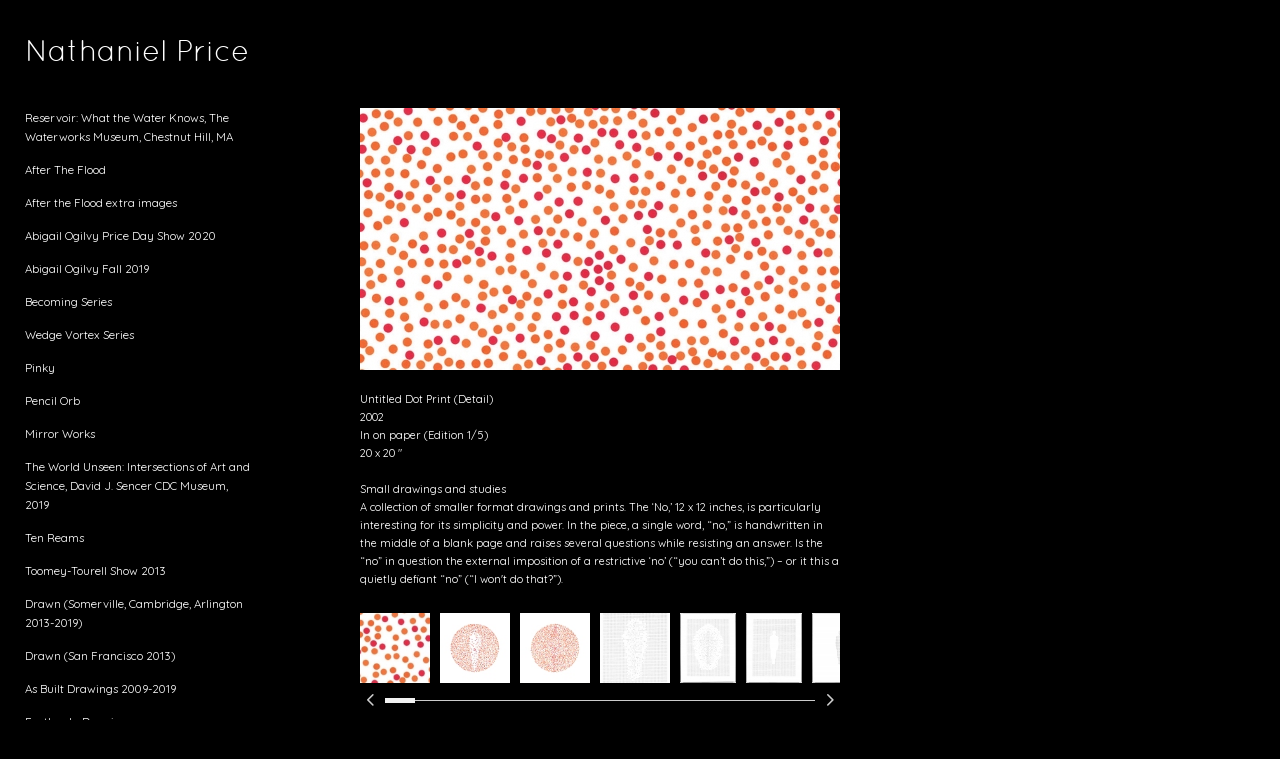

--- FILE ---
content_type: text/html; charset=UTF-8
request_url: https://nathanielprice.net/small-format-drawings-and-prints
body_size: 86258
content:
<!DOCTYPE html>
<html lang="en-us">
<head>

<title>Nathaniel Price  : Small Format Drawings and Prints</title>
<meta http-equiv="Content-Type" content="text/html; charset=utf-8">
<meta name="keywords" content="Nathaniel Price, Art, sculptures, drawing, Cambridge, Somerville, San Francisco"><meta name="viewport" content="width=device-width,initial-scale=1.0,maximum-scale=2.0,user-scalable=yes"><meta name="description" content="Nathaniel price's website">
<meta name="apple-mobile-web-app-capable" content="yes">
<meta http-equiv="X-UA-Compatible" content="IE=Edge" />
<meta property="og:title" content="Nathaniel Price" />
<link href="//cfjs.icompendium.com/v91/css/normalize.css" rel="stylesheet" type="text/css">
<link href="//cfjs.icompendium.com/v91/css/global.css" rel="stylesheet" type="text/css">
<link rel="icon" href="https://nathanielprice.net/images/favicon.ico?2365" type="image/x-icon" />
<link href="//cfjs.icompendium.com/v91/images/fontIcons-1-4/style.css" rel="stylesheet" type="text/css">
<link rel="stylesheet" type="text/css" href="//cfjs.icompendium.com/v91/js/lightbox/icLightbox.css" media="screen" /><link href="https://nathanielprice.net/rss/news" rel="alternate" type="application/rss+xml" title="Nathaniel Price news feed" /><link href="https://nathanielprice.net/rss/galleries" rel="alternate" type="application/rss+xml" title="Nathaniel Price images feed" /><style>/* running fonts */

						@font-face {  
						  font-family: "QuicksandQuicksandBook"; 
						  src: url( //nathanielprice.net/typeReplace/fonts/Quicksand/Quicksand_Book.eot );

						  src: local('☺'), url( //nathanielprice.net/typeReplace/fonts/Quicksand/Quicksand_Book.ttf) format("truetype"); 
						}  

						.artistNameFontFamily { 
							font-family: "QuicksandQuicksandBook", helvetica, verdana, sans-serif;
						}
						
				.bodyFontFamily {
					font-family: 'Quicksand';
				}
				</style><link href="//fonts.googleapis.com/css?family=Quicksand" rel="stylesheet" type="text/css"><style>
body {
	border-top:1px solid #000000;
	margin-top:-1px;
}

#rightCol,#leftCol {
	padding:0;
}




#emailSharingButtonContainer .icon-emailEnvelope {
	font-size:11.5px;
	color:#ffffff;
}


		#leftCol {
			padding-right:25px;
		}
		

		.artistNameLinkBlock {
			vertical-align:top;
		}
		
		
				
					#leftCol {
						min-width:125px;
						max-width:225px;
						width:auto;
					}
					
					#treeContainer, #navList {
						width:auto;
						min-width:0;
					}
				
				
		
		#treeContainer #ul1 li {
			max-width:100%;
		}
		
		#ul1 {
			margin-top:-11px;
		}
		
		
						
						#mainContainer {
							width:100%;
						}
						
						
					#rightCol {
						max-width:900px; 
						
					}
					
					
				
					

			body {
						text-align:left;
					}
				
				
				#navList {
					margin-left:0;
			
				}
				
				#ul1 {
					padding-left:0;
				}
					
				#leftCol {
					padding-left:25px;
					
				}
				
				.artistNameLinkBlock {
					margin-bottom:25px;
				}
				
				#rightCol {
					padding-top:48px;
				}
				
				#treeContainer,
				#navList {
					margin-top:10px;
				}
				
				.horizontalStandardLayoutItem {
					margin-left:25px;
				}
				
				#verticalHomePageImageContainer {
					margin:auto;
					display:inline-block;
				}
					
				#carouselContainer {
					padding-top:0;
				}
				
				#imageGalleryDescripSeparator,
				hr.nestedLinksItemSeparator,
				#articlesContainer .itemSeparator,
				#videoItemsContainer .itemSeparator,
				.biblioSectionContainer .itemSeparator {
					margin-left:25px;
				}
				
				
					#mainContainer {
						margin-top:35px;
					}
				
				
		
			#mainContentContainer {
				
				min-width:620px;
			}
		
			.horizontalNavSeparator{
				border: none 0;
				width: 50%; 
				height: 1px;
				margin:10px 0 10px 0;
				border-bottom: 1px solid #cccccc;	
			}
			
			#horizontalStandardLayoutItemContainer {
				margin-left:0;
				display:block;
				margin:25px 0 25px 25px;
				text-align:center;
			}
			
		
			.footer {
				
				margin-top:35px; 
				text-align:center;
			}
			
			
			
			
	.footer {
		margin-top:0;
		margin-bottom:0;
		padding-top:0;
		padding-bottom:15px;
		opacity:0;
	}

	
			/*
			#treeContainer {
				min-width:225px;
			}

			#ul1 li, #navList {
				width:200px;
			}
			*/
			
		#loader {
			position:fixed;
			z-index:10000;
			top:0px;
			right:0px;
			padding:4px;
		}
		
	#smallGridContainer img,#verticalStandardContainer img,#horizontalStandardLayoutItemContainer img,#enlargedViewContent img,#carouselBigImage {
		opacity:0;
	}
	#verticalStandardContainer .detailDiv img,
	#horizontalStandardLayoutItemContainer .detailDiv img,
	#enlargedViewContent .detailDiv img {
		opacity:1;
	}
	div.lightboxLoader {
		color:#ffffff;
		display:block;
		opacity:1;
		text-align:center;
		margin-bottom:50px;
	}
	img.lightboxLoader {
		margin:auto;
	}
	#enlargedViewContent img.lightboxLoader,
	#horizontalStandardLayoutItemContainer img.lightboxLoader,
	#verticalStandardContainer img.lightboxLoader {
		opacity:1;
	}
	
			.verticalLangMenu {
				position:fixed;
				bottom:auto;
				top:10px;
				right:20px;
				line-height: 1.3em;
			}
		

		#onSmallArtistName  {
			display:none;
		}

		@media screen and (max-width: 770px) {
			
			body,html {
				height:auto;
			}
				
			body {
				text-align:left;
			}

			#mainContainer {
				width:100%;
				margin:0 0 25px 0;
				padding:0;
			}

			#masthead {
				position:relative;
				height:auto;
				width:auto;
				padding:25px;
			}

			#masthead,
			#onSmallMenuBarsIcon {
				-moz-user-select: -moz-none;
				-khtml-user-select: none;
				-webkit-user-select: none;
				-ms-user-select: none;
				user-select: none;
			}


			#masthead #onSmallMenuBarsIcon,
			#topNavContainer #onSmallMenuBarsIcon,
			#masthead #onSmallMenuTextIcon,
			#topNavContainer #onSmallMenuTextIcon {
				display:block;
			}
			
			
			#flyoutMenusContainer,
			#navList,
			.onSmallDisplayBlock .artistNameElement {
				text-align:left;
			}
			
			#customNameImage {
				max-width:670px;
			}
			
			
			#topNavContainer {
			/*	position:absolute; */
				display:block !important;
				padding-left:0;
				padding-right:0;
				padding-top:15px;
				position:relative;
				text-align:center;
				border-bottom:0;
				width:100%;
			}
			
			
			#colsContainer {
				border:0;
			}
			
			#leftCol {
				position:absolute;
			}

			#leftCol #ul1.navTree {
				padding-left:0;
			}
			
			#rightCol {
				width:100%;
				min-width:inherit;
				max-width:inherit;
				margin-left:auto;
				margin-right:auto;
				border:0;
				display:block;
				padding-top:0;
				padding-right:0!important;
				text-align:center;
			}
			
			.artistNameLinkBlock .artistNameElement,
			#ul1,
			#navList {
				white-space:normal;
			}

			.artistNameLinkBlock .artistNameElement {
				letter-spacing:normal;
			}

			#navList li {
				display:block;
				margin-bottom:15px;
			}

			#ul1 ul,
			#ul1 ul ul,
			#ul1 ul ul ul,
			#ul1 ul.flyoutUlNone {
				position:relative;
				display:block;
				left:0;
			}

			/* horizontal tree fix*/
			#topNavContainer #ul1 li {
				display:block;

			}

			#topNavContainer  #ul1 li ul li {
				margin-left:25px;
			}

			.onSmallMenuIconBar {
				background-color:#ffffff;
			}

			#onSmallMenuTextIcon {
				border-color:#ffffff;
				color:#ffffff;
				background-color:#000000;
			}

			
			#leftCol {
				display:none;
				background-color:#000000;
				padding-right:25px;
				padding-left:25px;

			}
			
			#leftCol .artistNameElement {
				margin-left:0;
			}
			
			#topNavContainer .artistNameLinkBlock  {
				display:block;
				padding-left:25px;
				padding-right:25px;
			}
			
			#topNavContainer .artistNameLinkBlock #customNameImage {
				padding-left:0;
				margin-left:0;
			}
			
			#topNavContainer .artistNameLinkBlock  .artistNameElement {
				padding:0;
				margin:0;
			}
			
			#topNavContainer.onSmallDisplayBlock {
				display:inline-block;
				width:inherit;
				text-align:left;
				position:absolute;
				background-color:#000000;
				top:0;
				z-index:102;
				padding-right:20px;
			}
			
			#flyoutMenusContainer.onSmallDisplayBlock,
			#leftCol.onSmallDisplayBlock {
				display:inline-block;
				width:inherit;
				padding-top:25px;
				top:0;
	
			}
			
			#flyoutMenusContainer {
				line-height:1.7em;
			}
			
			#navList {
				margin-top:15px;
			}
			
			#onSmallArtistName.onSmallDisplayBlock,
			#navList.onSmallDisplayBlock
			 {
				display:block;
			}

			.verticalLangMenu,
			.horizontalLangMenu,
			#navList,
			#flyoutMenusContainer,
			#leftCol.onSmallDisplayNone,
			#flyoutMenusContainer.onSmallDisplayNone,
			#navList.onSmallDisplayNone {
				display:none;
			}
			
			#onSmallVerticalMasthead,
			#onSmallArtistName {
				display:block;
			}	
			
			#horizontalNavBorder {
				display:none;
			}
			
			#breadCrumbContainer, #imageGalleryStatementLinkContainer, #navOnLeftTopPager, #backToGalleryTopArrowDiv {
				margin-top:0;
			}
			
			#backToGalleryTopArrowDiv {
				margin-bottom:25px;
			}
			
			#mainContentContainer,
			#rightCol #mainContentContainer {
				width:100%;
				min-width:0;
				margin-top:0;
				padding-top:0;
			}
			
			
			#carouselContainer {
				margin-left:0;
				padding-left:20px;
				text-align:left;
			}
			
			#carouselContainer .carouselLeftCol,
			#carouselLeftColInnerWrapper {
				margin-left:0;
				margin-right:0;
			}

			#frontImage
			 {
				margin:auto;
				padding-left:0;
			}
			
			
			
			#homePageImageInfoDiv,
			#homePageImageStatement {
				padding-left:0;
			}
			
			#frontImage {
				max-width:90%;
			}

			#verticalHomePageImageContainer > a,
			#verticalHomePageImageContainer img {
				display:block;
			}
			
			#mainContentContainer #verticalStandardContainer {
				width:100%;
				min-width:0;
				padding:20px 0 0 0;
				white-space:normal;
			}
			
			#verticalHomePageImageContainer {
				margin:auto;
				display:inline-block;
				padding-top:0;
				padding-bottom:20px;
			}
			
			#verticalHomePageImageContainer #slideshow {
				margin:20px;
			}
			
			.artImageContainer {
				text-align:center;
			}
			
			.artImageContainer .thumb img,
			#galleryBigItemContainer {
				margin-left:auto;
				margin-right:auto;
			}
			
			
			div.imageInfoBig {
				max-width:480px !important;
				min-width:0 !important;
			}
			
			
			#carouselTable .artImageContainer .thumb img {
				margin-left:0;
			}
			
			.jcarousel-clip-horizontal, .jcarousel-container-horizontal,#mycarouselContainerWrapper .jcarousel {
				width:auto !important;
			}
			
			.verticalNestedItemHeadingContainer {
				padding-left:0;
			}

			#verticalNestedItemsContainer,
			#verticalNestedItemsContainer .nestedItemContainer,
			#verticalNestedItemsContainer .nestedItemContainer .verticalNestedItemHeadingContainer {
				display:block;
			}
			
			.nestedHeaderTextLinkVertical,
			.verticalNestedItemDescripContainer {
				max-width:450px;
				display:block;
				margin-bottom:0px;
			}
			
			.verticalNestedItemDescripContainer {
				padding-left:0;
				display:block;
			}
			
			.verticalNestedItemHeadingContainer {
				margin-bottom:20px;
				padding-bottom:0;
			}
			
			#smallGridTable td {
				display:inline-block;
			}
			
			#smallGridTable td.smallGridCellNoContent {
				display:none;
			}
			
			#smallGridTable tr {
				display:inline;
			}
			

			.minRightSideWidth {
				min-width:0;
			}
			
			
			
			#textPageContainer,
			.textBlockWidth {
				max-width:450px;
				width:85% !important;
				padding-right:25px;
			}
			

			/* gallery conversions */

			#mainContentContainer #stackedContainer,
			#mainContentContainer #justifiedContainer {
				width:auto;
				min-width:0;
			}

			.justifiedStandardThumbPage {
				min-width:0 !important;
			}

			#mainContentContainer #slideshow,
			#mainContainer #slideshow {
				margin-left:20px;
				margin-right:20px;
			}
			
			#horizontalHomePageImageContainer #slideshow,
			#verticalHomePageImageContainer #slideshow {
				min-width:0 !important;
			}
			
			#horizontalStandardLayoutItemContainer {
				margin-left:25px;
			}
			.horizontalStandardLayoutItem {
				margin-left:0;
				margin-right:0;
			}

			#rightImageInfoDiv {
				display:block;
				margin-top:20px;
			}
			
			div.pdfIconFloatContainer {
				max-width:none;
			}
			
			.pdfIconContainer {
				margin-right:25px;
				margin-bottom:25px;
			}

			.footer {
				padding-top:0;
				padding-bottom:25px;
				margin:auto;
			}
			
			#longTextContainer {
				padding-left:0px;
				padding-right:0px;
			}
			
			.artImageContainer img,
			.artImageContainer .protectorContainer,
			#galleryBigItemContainer,
			#galleryBigItemContainer div.protectorContainer,
			#galleryBigItemContainer img,
			a#largeImage,
			.centeringDiv,
			#slideshow .thumb img,
			#horizontalHomePageImageContainer img,
			#horizontalHomePageImageContainer  div.protectorContainer,
			#verticalHomePageImageContainer,
			#verticalHomePageImageContainer #slideshow img,
			#verticalHomePageImageContainer div.protectorContainer,
			#frontImage,
			.footer,
			.verticalStandardItem,
			.imageItemContainer,
			.tumblr_posts,
			#blogPageContainer img,
			#textPageContainer img,
			.defaultImageVertical,
			.verticalNestedItemHeadingContainer,
			#customNameImage,
			.gridItemContainer,
			.gridItemContainer img,
			#flyoutMenusContainer.onSmallDisplayBlock, 
			#leftCol.onSmallDisplayBlock,
			.zoomContainer,
			.newsArticle,
			.newsArticleImage,
			.newsArticleText img,
			.artistNameLinkBlock,
			.artistNameElement img,
			.artistNameElement,
			#carouselContainer,
			#horizontalCarouselElementsContainer,
			#horizontalCarouselElementsContainer #carouselTable,
			#slideshow,
			#slideshow div.protectorContainer,
			#gridItemsContainer,
			#searchResultsContainer img
			 {
				max-width:100% !important;
				max-height:none !important;
				width:auto !important;
				height:auto !important;
				
			}
		
			
			.verticalNestedItemHeadingContainer {
				display:block;
			}
			
			#gridItemsContainer .clearingDiv {
				clear:none;
				display:none;
			}

			#justifiedContainer {
				display:block;
				text-align:center !important;
				margin:0 !important;
			}
			
	
			

			
			
			#carouselContainer {
				min-width:0 !important;
			}
			
			
			#horizontalCarouselElementsContainer #carouselTable {
				text-align:center;
			}
			
			#horizontalCarouselElementsContainer #carouselTable .imageItemContainer {
				display: inline-block;
			    margin: auto;
			}
			
			#slideshowCarouselContainer {
				visibility:hidden;
				position:fixed;
			}
			
			#slideshowContainer {
				text-align:center;
				padding-left:0!important;
				padding-right:0!important;
				margin:0;
			}
			
			#slideshow {
				text-align:left;
				display:block;
				max-width:100% !important;
				margin:auto;
			
			}
			
			
			#slideShowLoader,
			#slideshowPagingArrowsContainer {
				display:none !important;
			}
			
		
			#slideshow .slideShowImageDiv
			 {
				display:block !important;
				margin:0 0 40px 0 !important;
		
			}
			
			#slideshow .slideShowImageDiv object, 
			#slideshow .slideShowImageDiv iframe {
				margin:0 !important;
			}
			.onSmallBody #slideshowLoader {
				display:none;
			}
			
			#horizontalHomePageImageContainer #slideshow .slideShowImage,
			#verticalHomePageImageContainer #slideshow .slideShowImage {
				display:block !important;
				margin:0 0px 30px 0 !important;
			}
			
			#verticalHomePageImageContainer #slideshow {
				padding-right:0;
			}
			
			#slideshow .slideShowImageDiv img,
			#slideshow .imageInfoBig {
				margin-left:0 !important;
				margin-right:0 !important;
			}
			
			#slideshow .slideShowImageDiv img {
				visibility:visible !important;
			}
			
			.slideShowCarouselWrapper .jcarousel-skin-tango .jcarousel-container-horizontal {
				margin-left:auto;
			}
			
			#enlargedViewContent #enlargedViewPagingControls {
				margin-bottom:20px;
			}

			#enlargedViewContainer {
				margin-left:20px;
				margin-right:20px;
			}

			#enlargedViewContent {
				margin-left:0;
				margin-right:0;
				max-width:100%;
			}

			.videoItem > a > img {
			    height: auto;
			    max-width: 100%;
			}

			.biblioItemContainer {
				white-space:nowrap;
			}
			
			.biblioItemContainer .biblioItemIconContainer,
			.biblioItemContainer .bibItemDescrip {
				white-space:normal
			}
			
			.biblioItemContainer .bibItemDescrip {
				width:auto;
				max-width:60%;
			}
			
			.biblioItemContainer .biblioItemIconContainer {
				width:auto;
				min-width:30%;
			}
			
			.newsArticle {
				padding-right:25px;
			}
			.singleVideoSection {
				max-width:100%;
				display:block;
			}
				
					.horizontalStandardLayoutItem,
					.verticalStandardItem {
						display:block;
					}
					.imageItemContainer {
						margin-bottom:20px;
					}

					
					#mainContentContainer  {
						top:0;
					}

					
				#navList {
					margin-left:0;
				}
				
				#horizontalStandardLayoutItemContainer {
				margin-right:25px;
				}
					
					
						.footer{
							position:relative;left:auto;right:auto;padding-left:25px;padding-right:25px;
						}
						
				
				#leftCol .artistNameLinkBlock {
					display:block;
					margin-bottom:20px;
					}

		}
		div.legacyLoaderCss > div { background-color:#cccccc;}
.largeArrowUp { font-size:10.8px;color:#ffffff;opacity:0.8; }
.largeArrowUp:hover { color:#ffffff; }
.largeArrowDown { font-size:10.8px;color:#ffffff;opacity:0.8; }
.largeArrowDown:hover { color:#ffffff; }
.largeArrowRight { font-size:21.6px;color:#ffffff;opacity:0.8; }
.largeArrowRight:hover { color:#ffffff; }
.largeArrowLeft { font-size:21.6px;color:#ffffff;opacity:0.8; }
.largeArrowLeft:hover { color:#ffffff; }
.smallArrowUp { font-size:6px;color:#ffffff;opacity:0.8; }
.smallArrowUp:hover { color:#ffffff; }
.smallArrowDown { font-size:6px;color:#ffffff;opacity:0.8; }
.smallArrowDown:hover { color:#ffffff; }
.smallArrowRight { font-size:12px;color:#ffffff;opacity:0.8; }
.smallArrowRight:hover { color:#ffffff; }
.smallArrowLeft { font-size:12px;color:#ffffff;opacity:0.8; }
.smallArrowLeft:hover { color:#ffffff; }
.close { font-size:12px;color:#ffffff;opacity:1; }
.close:hover { color:#ffffff; }
.pdfTextPages { font-size:16px;color:#b33d3d;opacity:1; }
.pdfTextPages:hover { color:#b33d3d; }
.buy { font-size:15px;color:#ffffff;opacity:1; }
.buy:hover { color:#ffffff; }
.cart { font-size:15px;color:#ffffff;opacity:1; }
.cart:hover { color:#ffffff; }
.pause { font-size:12px;color:#c7c7c7;opacity:1; }
.pause:hover { color:#c7c7c7; }


body {
	color:#ffffff; 
	background-color:#000000; 
	font-size:11.5px; 
	background-image: none;
/*	line-height:18px; */
}

.legacyLoaderCss > div {
	background-color:#ffffff; 
}

.artistNameElement {
	font-size:30px;
	line-height:38px;
	color:#ffffff;
	letter-spacing:0em;
}

/* move to global.css */
.artistNameLinkBlock {
	line-height:0;
}

#mainContainer a.navBold,#mainContainer .nonLinkedParent.navBold,
a,  
.bodyEmph,
.langSelected 
{color:#ffffff;}


			.nonLinkedParent.nav,
			a.nav,
			a.trigger,
			.nonLinkedParent.trigger,
			#treeContainer.list .nonLinkedParent.nav:hover {
				color:#ffffff;
				text-decoration:none;
			}
			
			.nonLinkedParent.navBold,
			#treeContainer.list .nonLinkedParent.navBold:hover,
			a.navBold {
				text-decoration:none;
			}
			
		
a 
	{
		color:#ffffff;
		text-decoration:underline;
	}

					a.navBold:hover,
					a.nav:hover,
					a.trigger:hover,
					.nonLinkedParent.navBold:hover,
					.nonLinkedParent.nav:hover,
					.nonLinkedParent.trigger:hover,
				
		a:hover,
		.bodyEmph:hover
			{
				text-decoration:none;
				color:#a8a5a5;
			}
		
		.listTab 
			{
			 	background-color:#000000;
			}
			.imageInfo
	{
		font-size:9px;
		/* line-height:18px; */
	}	
	
	.pagingWithArrowsText {
		font-size:9px;
		/* padding-top:0px; */
	}
	
 	.galleryPager,
	#breadCrumbContainer,
	#lightbox-image-details-currentNumber,
	#imageGalleryStatementLink {
		font-size:9px;	
	}

.footer, 
.footer a, 
.footer a:hover, 
.lightGray
	{
		color:#a4a4a4; 
		text-decoration:none; 
		font-size:9px
	}

.imageInfoBig
	{
		font-size:11px;
	}
.itemSeparator {
	border-bottom:1px solid #cccccc;
}




</style><script type="text/javascript" src="https://ajax.googleapis.com/ajax/libs/jquery/1.9.1/jquery.min.js"></script>
<script type="text/javascript" src="//cfjs.icompendium.com/v91/js/smartScroll.js"></script>

<script type="text/javascript" src="//cfjs.icompendium.com/v91/js/jquery.imagesloaded.min.js"></script><script type="text/javascript" src="//cfjs.icompendium.com/v91/js/global.js"></script><script>

var url = document.URL;
url = url.split('?')[0].replace('&previewMode=yes','');
var urlArr = url.split('/');
var urlArrLen = urlArr.length;
var urlLastDir = urlArr[urlArrLen - 1];
var urlSecondToLastDir = urlArr[urlArrLen - 2];
var urlThirdToLastDir = urlArr[urlArrLen - 3];

var randomToken = '2365';
var imagePath = '//d3zr9vspdnjxi.cloudfront.net/';
var webPath = 'https://nathanielprice.net/';
var accountName = 'nathanie';
var useGoogleAnalytics = '';
var useSmartScroll = 0;
var hp = 1;
var imageCdn = '//cfjs.icompendium.com/v91/';
var smallArrowRight = '<span class="icon-corner-right-3-arrow smallArrowRight smallArrow" aria-label="Right arrow"></span>';
var smallArrowLeft = '<span class="icon-corner-left-3-arrow smallArrowLeft smallArrow" aria-label="Left arrow"></span>';
var smallArrowRightDown = '';
var smallArrowLeftDown = '';
var enableLegacyMouseovers = '1';
var resizeForSmallScreens = '1';
var deviceType = 'computer';
var onSmallBreakPoint = 770;
var siteVersion = 91;
var urlDescriptionToShare = encodeURIComponent('Nathaniel Price');
var urlToShare = encodeURIComponent(webPath);
var twitterButtonUrl = 'root';
var urlNamePrefix = '';
var currentNavUrlName = 'small-format-drawings-and-prints';
var twitterName = '';
var pageNumber = '1';
var useCarousel = '';
var useStacked = '';
var lightboxPageNumber = '';
var lightBoxImagePath = 'biggest';
var icLightboxIsSet = false;
var autoLaunchLightbox = false;
var usePushState = '1';
var firstLoad = '1';
var galleryHasPaging = '1';
var fixedMainNav = '0';
var displaySuperSizedLoader = 1;
var scaleSlideShow = '';
var onHomePage = false;
var homePageImageOption = '0';
var enlargedViewOn = false;
var pageType = 'gall';
var zoomMultiple = false;
var bordersOn = '0';
var fadeInImages = '1';
var mobileMenuOpen = false;
var mobileNavStyle = 'animateDown';
var stickyFooter = '1';
var lightboxLoader = '<div aria-busy="true" class="legacyLoaderCss lightboxLoader loading"><div class="loadingBox1"></div><div class="loadingBox2"></div><div class="loadingBox3"></div></div>';
var makeIcVideosResponsive = 1;
</script>

<script>
$(document).ready(function(){
	$('.thumb').click(function(e)
	{
	    e.preventDefault();
	});
});

</script>
</head>


	<body  class="bodyFontFamily navPositionLeft pageTypeGall" id="gall80"><div id="mainContainer">
	<div id="masthead" class="cf">
	<div id="onSmallArtistName"><a role="heading" aria-level="1" href="https://nathanielprice.net/" class="artistNameLinkBlock"><span class="artistNameElement artistNameFontFamily">Nathaniel Price</span></a></div><div aria-label="Mobile navigation toggle" id="onSmallMenuBarsIcon" data-orientation="left">
								<div class="onSmallMenuIconBar"></div>
								<div class="onSmallMenuIconBar"></div>
								<div class="onSmallMenuIconBar"></div>
						  </div></div>
<div id="colsContainer">	
	<div id="leftCol">
			<a role="heading" aria-level="1" href="https://nathanielprice.net/" class="artistNameLinkBlock"><span class="artistNameElement artistNameFontFamily">Nathaniel Price</span></a><ul id="navList"><li id="navId-106"><a href="https://nathanielprice.net/reservoir-what-the-water-knows-the-waterworks-museum-chestnut-hill-ma"  class="nav" > Reservoir: What the Water Knows, The Waterworks Museum, Chestnut Hill, MA </a></li><li id="navId-104"><a href="https://nathanielprice.net/after-the-flood"  class="nav" >After The Flood </a></li><li id="navId-105"><a href="https://nathanielprice.net/after-the-flood-extra-images"  class="nav" >After the Flood extra images </a></li><li id="navId-102"><a href="https://nathanielprice.net/abigail-ogilvy-price-day-show-2020"  class="nav" >Abigail Ogilvy Price Day Show 2020 </a></li><li id="navId-101"><a href="https://nathanielprice.net/abigail-ogilvy-fall-2019"  class="nav" >Abigail Ogilvy Fall 2019 </a></li><li id="navId-100"><a href="https://nathanielprice.net/becoming-series"  class="nav" >Becoming Series </a></li><li id="navId-99"><a href="https://nathanielprice.net/wedge-vortex-series"  class="nav" >Wedge Vortex Series </a></li><li id="navId-98"><a href="https://nathanielprice.net/pinky"  class="nav" >Pinky  </a></li><li id="navId-103"><a href="https://nathanielprice.net/pencil-orb"  class="nav" >Pencil Orb </a></li><li id="navId-97"><a href="https://nathanielprice.net/mirror-works"  class="nav" >Mirror Works </a></li><li id="navId-95"><a href="https://nathanielprice.net/the-world-unseen-intersections-of-art-and-science-david-j-sencer-cdc-museum-2019"  class="nav" >The World Unseen: Intersections of Art and Science, David J. Sencer CDC Museum, 2019 </a></li><li id="navId-93"><a href="https://nathanielprice.net/ten-reams"  class="nav" >Ten Reams </a></li><li id="navId-92"><a href="https://nathanielprice.net/toomey-tourell-show-2013"  class="nav" >Toomey-Tourell Show 2013 </a></li><li id="navId-91"><a href="https://nathanielprice.net/drawn-somerville-cambridge-arlington-2013-2019-"  class="nav" >Drawn (Somerville, Cambridge, Arlington 2013-2019) </a></li><li id="navId-89"><a href="https://nathanielprice.net/drawn-san-francisco-2013-"  class="nav" >Drawn (San Francisco 2013) </a></li><li id="navId-74"><a href="https://nathanielprice.net/as-built-drawings-2009-2019"  class="nav" >As Built Drawings 2009-2019 </a></li><li id="navId-90"><a href="https://nathanielprice.net/further-in-drawings"  class="nav" >Further In Drawings </a></li><li id="navId-79"><a href="https://nathanielprice.net/another-matter-drawings"  class="nav" >Another Matter Drawings </a></li><li id="navId-80"><a href="https://nathanielprice.net/small-format-drawings-and-prints"  class="navBold" >Small Format Drawings and Prints </a></li><li id="navId-81"><a href="https://nathanielprice.net/border-crossing"  class="nav" >Border Crossing </a></li><li id="navId-82"><a href="https://nathanielprice.net/drawn-to-prison"  class="nav" >Drawn to Prison </a></li><li id="navId-83"><a href="https://nathanielprice.net/suicide-cube-i"  class="nav" >Suicide Cube I </a></li><li id="navId-84"><a href="https://nathanielprice.net/self-portraits"  class="nav" >Self Portraits </a></li><li id="navId-85"><a href="https://nathanielprice.net/walking-shadow-and-still-series"  class="nav" >Walking Shadow and Still Series </a></li><li id="navId-88"><a href="https://nathanielprice.net/noise-series-1999-2019"  class="nav" >Noise series </a></li><li id="navId-87"><a href="https://nathanielprice.net/hollow-men"  class="nav" >Hollow Men </a></li><li id="navId-2"><a href="https://nathanielprice.net/biography"  class="nav" >Biography </a></li><li id="navId-3"><a href="https://nathanielprice.net/resume"  class="nav" >Resume </a></li><li id="navId-8"><a href="https://nathanielprice.net/statement"  class="nav" >Statement </a></li><li id="navId-6"><a href="https://nathanielprice.net/news-and-reviews"  class="nav" >News and Reviews </a></li><li id="navId-77"><a href="https://nathanielprice.net/books-for-sale"  class="nav" >Books for sale </a></li><li id="navId-4"><a href="https://nathanielprice.net/links"  class="nav" >Links </a></li><li id="navId-7"><a href="https://nathanielprice.net/contact"  class="nav" >Contact </a></li><li id="navId-10"><a href="https://nathanielprice.net/login-"  class="nav" >Login </a></li></ul>
	
		</div>
	<div role="main" id="rightCol">			 
  <div id="mainContentContainer">
<style>


#verticalStandardContainer {
	text-align:center;
	display:block;
	}




div.imageInfo {
	max-width:275px;
	min-width:175px;
	white-space:normal;
	text-align:left;
}

div.imageInfoBig {
	max-width:480px;
	min-width:350px;
	white-space:normal;
	text-align:left;
}


#carouselVerticalGrid {
	height:350px;overflow:auto;
}


#carouselHorizontalGrid {
	margin-left:auto;
	margin-right:auto;
	overflow:auto;
	width:480px;
}
#carouselHorizontalGrid a {
	display: inline-block;
}



			
			#carouselBigImage {
				margin:auto;
			}
			
	#stackedContainer {
		margin-right:auto;
		margin-left:auto;
		text-align:center;
		display:block;
		display
	}
	.stackedStandardThumbPage {
		margin:auto;
	}
	.slideShowImageDiv img,
			.slideShowImageDiv div.imageInfoBig,
			#slideshowPagingArrowsContainer,
			.slideShowImageDiv object,
			.slideShowImageDiv iframe {
				margin-left:69px;margin-right:69px;
		}
		#slideshowCarouselContainer {
			margin-left: 30px;
			margin-right: 30px;
		}
		.slideShowImageDiv .imageInfoDescrip iframe {
    		margin: 0;
		}
		
			#enlargedViewContainer,
			#enlargedViewContent {
				text-align: center;
				margin-top:0 !important;
			}

			#enlargedViewContent .imageItemContainer {
			    display: block;
			    vertical-align: inherit;
			}

			#enlargedViewContent #longTextContainer {
				display:table-cell;
			}

			#enlargedViewPagingControls {
				margin-right:auto;
				margin-left:auto;
				margin-bottom:25px;
			}
			
				#legacyCloseEnlargedViewContainer {
				    width:50%;
				    display: block;
				    text-align: left;
				    vertical-align: middle;
				    font-size:0;
				}
					

				#legacyCloseEnlargedViewContainer .smallArrowLeft {
					margin-right:8px;
					vertical-align: middle;
				}

				#enlargedViewPagingControls .closeEnlargedView {
					display:none;
				}	

				#legacyCloseEnlargedViewContainer .closeEnlargedView {
					width:auto;
					cursor: pointer;
				}

			
</style>

<div id="carouselContainer" style="min-width:600px;"><div id="horizontalCarouselElementsContainer"><div id="carouselTable"><div class="imageItemContainer">

		
	
	<div id="thumb323" class="carouselBigImageDiv artImageContainer noSelect"><a href="//d3zr9vspdnjxi.cloudfront.net/artistInfo/nathanie/biggest/323.jpg?0" style="color:#000000;"  class="thumb" id="lightboxLink323"  data-video="0" title="Untitled Dot Print (Detail) &amp;lt;br/&amp;gt;2002 &amp;lt;br/&amp;gt;In on paper (Edition 1/5)  &amp;lt;br/&amp;gt;20 x 20 &amp;amp;quot;  &amp;lt;br/&amp;gt;&amp;lt;br/&amp;gt; Small drawings and studies&amp;lt;br /&amp;gt;
A collection of smaller format drawings and prints. The ‘No,’ 12 x 12 inches, is particularly interesting for its simplicity and power.  In the piece, a single word, “no,” is handwritten in the middle of a blank page and raises several questions while resisting an answer.  Is the “no” in question the external imposition of a restrictive ‘no’ (“you can’t do this,”) – or it this a quietly defiant “no” (“I won't do that?”).&amp;lt;br /&amp;gt;
 &amp;lt;br/&amp;gt;" ><img src="//d3zr9vspdnjxi.cloudfront.net/artistInfo/nathanie/big/323.jpg?0" style="height:262px;width:480px;" title="Untitled Dot Print (Detail)" alt="Nathaniel Price Small Format Drawings and Prints In on paper (Edition 1/5) " id="carouselBigImage"   ><div class="protectorContainer" style="height:262px;width:480px;"><img src="https://nathanielprice.net/spacer.gif" alt="" class="protectorGif" title="Untitled Dot Print (Detail)"></div></a></div>	<div class="imageInfoBig">
	    <span class="imageTitle">Untitled Dot Print (Detail)</span><br/><span class="imageYear">2002</span><br/>In on paper (Edition 1/5) <br/><span class="imageDimension">20 x 20 &quot; </span><br/><br/><div class="imageInfoDescrip">Small drawings and studies<br />
A collection of smaller format drawings and prints. The ‘No,’ 12 x 12 inches, is particularly interesting for its simplicity and power.  In the piece, a single word, “no,” is handwritten in the middle of a blank page and raises several questions while resisting an answer.  Is the “no” in question the external imposition of a restrictive ‘no’ (“you can’t do this,”) – or it this a quietly defiant “no” (“I won't do that?”).<br />
</div>    
      </div>
</div></div><div id="loadingIcon"><div aria-busy="true" class="legacyLoaderCss lightboxLoader loading"><div class="loadingBox1"></div><div class="loadingBox2"></div><div class="loadingBox3"></div></div></div>
					<div id="carouselHorizontalGrid" style="display:none;height:95px;" class="doubleTopMargin "><div style="display:table;whites-space:nowrap;"><a style="cursor:pointer;"><img src="//d3zr9vspdnjxi.cloudfront.net/artistInfo/nathanie/smallest/323.jpg?0" alt="Carousel artwork image 323" id="323" class="carouselImage" style="display:none;width:70px;height:70px;" /></a><a style="cursor:pointer;"><img src="//d3zr9vspdnjxi.cloudfront.net/artistInfo/nathanie/smallest/324.jpg?0" alt="Carousel artwork image 324" id="324" class="carouselImage" style="display:none;width:70px;height:70px;" /></a><a style="cursor:pointer;"><img src="//d3zr9vspdnjxi.cloudfront.net/artistInfo/nathanie/smallest/322.jpg?0" alt="Carousel artwork image 322" id="322" class="carouselImage" style="display:none;width:70px;height:70px;" /></a><a style="cursor:pointer;"><img src="//d3zr9vspdnjxi.cloudfront.net/artistInfo/nathanie/smallest/340.jpg?0" alt="Carousel artwork image 340" id="340" class="carouselImage" style="display:none;width:70px;height:70px;" /></a><a style="cursor:pointer;"><img src="//d3zr9vspdnjxi.cloudfront.net/artistInfo/nathanie/smallest/339.jpg?0" alt="Carousel artwork image 339" id="339" class="carouselImage" style="display:none;width:56px;height:70px;" /></a><a style="cursor:pointer;"><img src="//d3zr9vspdnjxi.cloudfront.net/artistInfo/nathanie/smallest/338.jpg?0" alt="Carousel artwork image 338" id="338" class="carouselImage" style="display:none;width:56px;height:70px;" /></a><a style="cursor:pointer;"><img src="//d3zr9vspdnjxi.cloudfront.net/artistInfo/nathanie/smallest/337.jpg?0" alt="Carousel artwork image 337" id="337" class="carouselImage" style="display:none;width:56px;height:70px;" /></a><a style="cursor:pointer;"><img src="//d3zr9vspdnjxi.cloudfront.net/artistInfo/nathanie/smallest/326.jpg?0" alt="Carousel artwork image 326" id="326" class="carouselImage" style="display:none;width:70px;height:70px;" /></a><a style="cursor:pointer;"><img src="//d3zr9vspdnjxi.cloudfront.net/artistInfo/nathanie/smallest/325.jpg?0" alt="Carousel artwork image 325" id="325" class="carouselImage" style="display:none;width:70px;height:70px;" /></a></div>
						</div>
					</div></div><div id="enlargedViewContainer" class="displayNone quadrupleRightMargin quadrupleLeftMargin carouselEnlargedViewContainer"><span id="legacyCloseEnlargedViewContainer"><span class="closeEnlargedView" class="pointer" data-pagebelow="0"><span class="icon-corner-left-3-arrow smallArrowLeft smallArrow" aria-label="Left arrow"></span> <span class="pagingWithArrowsText">Small Format Drawings and Prints</span></span></span><div id="enlargedViewContent"></div>
			</div>  
        

		
</div><div class = "footer">All images copyright Nathaniel Price <a href="http://www.icompendium.com" target="_blank" id="footerLink"> An icompendium Site</a><br/></div></div>	
</div>	
</div>
<div id="loader" style="display:none">Loading...</div>
<div id="preloadingIcons" style="position:fixed;top:-9999px;left:-9999px;">
<div aria-busy="true" class="legacyLoaderCss lightboxLoader loading"><div class="loadingBox1"></div><div class="loadingBox2"></div><div class="loadingBox3"></div></div> 
<span class="icon-corner-right-2-arrow largeArrowRight largeArrow" aria-label="Right arrow"></span> 
<span class="icon-corner-left-2-arrow largeArrowLeft largeArrow" aria-label="Left arrow"></span>
<span class="icon-corner-down-2-arrow largeArrowDown largeArrow" aria-label="Down arrow"></span> 
<span class="icon-corner-up-2-arrow largeArrowUp largeArrow" aria-label="Up arrow"></span> 
<span class="icon-corner-left-3-arrow smallArrowLeft smallArrow" aria-label="Left arrow"></span> 
 
 
<span class="icon-corner-right-3-arrow smallArrowRight smallArrow" aria-label="Right arrow"></span>
<span aria-label="Close" class="icon-close-3 close"></span> 
<img src="//cfjs.icompendium.com/v91/images/articleIcon.png" class="articleIcon bibliographyArticle" alt="Bibliography Section Article"> 
<img src="//cfjs.icompendium.com/v91/images/catalogueIcon.png" class="catalogueIcon bibliographyCatalog" alt="Bibliography Section Catalog"> 
<img src="//cfjs.icompendium.com/v91/images/www.png" class="www bibliographyWebLink" alt="Bibliography Section Web Link"> 
 
<span aria-label="Buy button" class="icon-buy buy"></span> 
<span aria-label="Shopping cart button" class="icon-cart cart"></span> 
<img src="//cfjs.icompendium.com/v91/images/smallPdfThumb.png" class="smallPdfThumb pdfNextToImage" alt="PDF icon displayed by thumbnail"> 
<img src="//cfjs.icompendium.com/v91/images/soldDot.png" class="soldDot soldDot" alt="Sold Dot"> 
<span aria-label="Pause" class="icon-pause pause"></span>
</div>



<script>
	
	// selector should always be '.thumb' (no current cases otherwise)
	function triggerLightbox(selector)
		{

	

			if(useIcLightBox == '1')
				{
					
						
						
					//console.log('triggering lightbox ' + autoLaunchLightbox);

					$(selector).icLightbox({
											showPageXofY: '1',
											fixedButtons: '1',
											dontOverLapArrows: 1,
											preloadImagesOnPageLoad: 2,
											pagerStyle: 'buttons',
											icLightBoxBackgroundColor:'#000000',
											icLightBoxBackgroundImage: '',
											icLightBoxPrevImage: '<span class="icon-corner-left-2-arrow largeArrowLeft largeArrow" aria-label="Left arrow"></span>',
										  	icLightBoxNextImage: '<span class="icon-corner-right-2-arrow largeArrowRight largeArrow" aria-label="Right arrow"></span>',
									
											icLightBoxLoadingIcon: '<div aria-busy="true" class="legacyLoaderCss lightboxLoader loading"><div class="loadingBox1"></div><div class="loadingBox2"></div><div class="loadingBox3"></div></div>',
											icLightBoxCloseIcon: '<span aria-label="Close" class="icon-close-3 close"></span>',
											icLightBoxToggleCloseIcon: '<span class="icon-corner-right-3-arrow smallArrowRight smallArrow" aria-label="Right arrow"></span>',
											icLightBoxToggleOpenIcon: '<span class="icon-corner-left-3-arrow smallArrowLeft smallArrow" aria-label="Left arrow"></span>',
											icLightBoxScrollDownIcon: '<span class="icon-corner-down-2-arrow largeArrowDown largeArrow" aria-label="Down arrow"></span>',
											icLightBoxUseGoogleAnalytics : useGoogleAnalytics,
											
											displayImageInfoBelow: true,
											dropInfoOffBottom:  false,
											
											allMarginsWidth: 15,
											icLightboxAutoLaunch: autoLaunchLightbox,
											icLightBoxUsePushState: usePushState
										});

				}
			else
				{
					$(selector).lightBox({alwaysDisplayCloseButton:1,closeButtonIsIcon:0});
				}
		}

	// for layouts with paging
	function attachPagedLightboxImages(selectorClass)
		{
			//console.log('running ' + selectorClass);

			var beforeImages = $('.lightboxbefore');
			var afterImages = $('.lightboxafter');

			// put additional elements outside container that may run separate plugin functionality later on
			$('.' + selectorClass).filter(':first').parent().parent().prepend(beforeImages);
			$('.' + selectorClass).filter(':last').parent().parent().append(afterImages);

			beforeImages.addClass(selectorClass);
			afterImages.addClass(selectorClass);
			// console.log('adding ' + selectorClass);

		}


	function bindImageFadeIn(imageCollection)
		{	
			console.log('fading in images');
			console.log(imageCollection);
			// Don't add a pre-loader for main page images.  If removed from not selector should be ok.
			$(imageCollection).not('.protectorGif,.detailDiv img,#verticalStandardContainer img,#horizontalStandardLayoutItemContainer img,#smallGridContainer img,.soldDot,#longTextContainer img').each(function(){
				
				$(this).parent().append('<div aria-busy="true" class="legacyLoaderCss lightboxLoader loading"><div class="loadingBox1"></div><div class="loadingBox2"></div><div class="loadingBox3"></div></div>');
				console.log($(this));
			});

			var imageInfo = $(imageCollection).parents('.imageItemContainer').first().find('.imageInfo');
			imageInfo.addClass('noOpacity');
			
			$(imageCollection).not('.protectorGif,.detailDiv img,img.loading').one("load",function(){
    					
    				  $(this).animate({
					    opacity: 1

					  }, parseInt(500));

    				imageInfo.removeClass('noOpacity');
    				$(this).parents('a,.carouselBigImageDiv').first().children('.loading').remove();
    				//console.log('loaded...');
    	
			}).each(function(){

    			if(this.complete){ $(this).trigger("load"); }
		
			});
		}	
		
	
</script>

<script type="text/javascript">
			var showLightBox = 1; 
			var useSlideShow = '0';
			var thumbStripAlign = 'horizontal';
			var thumbStripPosition = 'bottom';
			var imageInfoOnRight = '0';
			var scaleBigToFit = '';
			var useJustified = '0';
			var useStacked = '0';
			var stackedImageInfoOnlyOnLightbox = '0';
			var useIcLightBox = '1';
			var thumbToLightbox = '0';
			var useCarousel = '1';
			var smallestGridGall = '0';
			</script>					<STYLE type="text/css">
					


					/* .carouselLeftColWrapper  only used on vertical */
					.carouselLeftColWrapper .jcarousel {
						height: 350px;
						width: 100px;
					}
					.carouselLeftColWrapper .jcarousel ul {
						width: 100px;
						height: 20000em;
					
					}
					
					.carouselLeftColWrapper .jcarousel li {
						margin-bottom: 10px;
					}	

					.carouselLeftColWrapper .jcarousel-control-prev {
						top: -30px;
						width:100px;
					}
					.carouselLeftColWrapper .jcarousel-control-next {
						bottom: -30px;
						width:100px;
					}	

					#carouselLeftColInnerWrapper {
						display: inline-block;
						vertical-align: top;
						text-align: center;


					}
				
					.carouselLeftColWrapper .jcarousel-control-prev.inactive, 
					.carouselLeftColWrapper .jcarousel-control-next.inactive {
						opacity: .2;
					}	

					/* #mycarouselContainerWrapper  only used on horizontal */
					#mycarouselContainerWrapper .jcarousel {
					
					    width:480px;
						height:100px;
				
					}

					#mycarouselContainerWrapper .jcarousel li {
					    margin-right: 10px;
					}	

					#mycarouselContainerWrapper .jcarousel-control-prev,
					#mycarouselContainerWrapper .jcarousel-control-next {
						position: absolute;
						line-height: 100px;
					
					}

					#mycarouselContainerWrapper .jcarousel-control-prev {
						left: -30px;
					}
					#mycarouselContainerWrapper .jcarousel-control-next {
						right: -30px;
					}	


					#mycarouselContainerWrapper .jcarousel-control-prev .largeArrow, 
					#mycarouselContainerWrapper .jcarousel-control-next .largeArrow {
						vertical-align: middle;
					}
					#mycarouselContainerWrapper .jcarousel-control-prev.inactive, 
					#mycarouselContainerWrapper .jcarousel-control-next.inactive {
						opacity: .2;
					}	

					
					#mycarouselContainerWrapper {
						padding:20px 0;
					}

					/* #slideShowCarouselWrapper only on slideshow */

					#slideshowCarouselContainer {
						display: inline-block;
						padding:0 40px;
					}

					#slideshowCarouselContainer .jcarousel {
					
					    width:480px;
						height:100px;
				
					}

					#slideshowCarouselContainer .jcarousel li {
					    margin-right: 10px;
					}	

					#slideshowCarouselContainer .jcarousel-control-prev,
					#slideshowCarouselContainer .jcarousel-control-next {
						position: absolute;
						line-height: 100px;
					
					}

					#slideshowCarouselContainer .jcarousel-control-prev {
						left: 10px;
					}
					#slideshowCarouselContainer .jcarousel-control-next {
						right: 10px;
					}	


					#slideshowCarouselContainer .jcarousel-control-prev .largeArrow, 
					#slideshowCarouselContainer .jcarousel-control-next .largeArrow {
						vertical-align: middle;
					}
					#slideshowCarouselContainer .jcarousel-control-prev.inactive, 
					#slideshowCarouselContainer .jcarousel-control-next.inactive {
						opacity: .2;
					}	


					</STYLE>
					
					
					<script type="text/javascript" src="//cfjs.icompendium.com/v91/js/jcarousel/jquery.jcarousel.min.js"></script>
										
					
					<script type="text/javascript">
					
					jQuery(document).ready(function() {
						
						var $container = $('#slideshowNav');
						$container.imagesLoaded(function(){
							
							$('.carouselImage').show();
							//console.log('trying to attach slideshow');

							$('#slideshowCarouselContainer .jcarousel').jcarousel();
							
							$('#slideshowCarouselContainer .jcarousel-control-prev')
				            .on('jcarouselcontrol:active', function() {
				                $(this).removeClass('inactive');
				            })
				            .on('jcarouselcontrol:inactive', function() {
				                $(this).addClass('inactive');
				            })
				            .jcarouselControl({
				                target: '-=2'
				            });

				        $('#slideshowCarouselContainer .jcarousel-control-next')
				            .on('jcarouselcontrol:active', function() {
				                $(this).removeClass('inactive');
				            })
				            .on('jcarouselcontrol:inactive', function() {
				                $(this).addClass('inactive');
				            })
				            .jcarouselControl({
				                target: '+=2'
				      });
							
						});
						
						// check slideshow height is set correctly.  Should be done in cycle but doesn't always fire
						var $container = $('#slideshow');
						$container.imagesLoaded(function(){
							
							var max = 0;
							$('#slideshow .slideShowImageDiv').each(function(){
							
								var h = $(this).height();
								if(h > max)
									{
										max = h;
									}
								
							});
							
							$('#slideshow').css('height',max + 'px');
						});
						
					

						$('#mycarouselContainer').jcarousel();	
						$('#carouselContainer .jcarousel-control-prev')
				            .on('jcarouselcontrol:active', function() {
				                $(this).removeClass('inactive');
				            })
				            .on('jcarouselcontrol:inactive', function() {
				                $(this).addClass('inactive');
				            })
				            .jcarouselControl({
				                target: '-=2'
				            });

				        $('#carouselContainer .jcarousel-control-next')
				            .on('jcarouselcontrol:active', function() {
				                $(this).removeClass('inactive');
				            })
				            .on('jcarouselcontrol:inactive', function() {
				                $(this).addClass('inactive');
				            })
				            .jcarouselControl({
				                target: '+=2'
				      });
					
					
					if(scaleBigToFit == 1 && useSlideShow != 1)
						{
							scaleImageToPage('#carouselBigImage');
						}
					
					
						if(imageInfoOnRight == 1 && useSlideShow != 1)
							{
								var galleryAjaxTable = 'https://nathanielprice.net//templatePages/ajaxUpdates/galleryDescAjax.php';
								var displayImageInfoOnMain = 'no';
								// take id from the main image container div
								var mainImageId = $('.carouselBigImageDiv').attr('id');
								mainImageId = mainImageId.replace('thumb','');
		
								$('#rightImageInfoDiv').load(galleryAjaxTable, {'id' : mainImageId, 'navGallIDquer' :  9, 'urlNamePrefix' : '', 'currentNavUrlName':'small-format-drawings-and-prints', 'displayImageInfo': 'yes','displayImage' : 'no' }, function(){
									
									if(detailsIncluded == 1)
										{
											imageDetailsFunc('.imageDetail');
										}
						
								});
								
								displayImageInfoOnMain = 'no';

							}	
						
											
						
					$("#mycarousel .carouselImage,#carouselVerticalGrid .carouselImage, #carouselHorizontalGrid .carouselImage").click(function(){
						
						// prevents multiple zoom containers from being created as new images load.
							var imgId = $(this).attr("id");
							pageNumber = imgId;
							
							if(usePushState == '1')
								{	
																		History.pushState({imgId: imgId,changeType: 'carousel'}, 'Nathaniel Price  : Small Format Drawings and Prints' , webPath + urlNamePrefix + currentNavUrlName + '/' + imgId);
								}
							else
								{
									//push state
									loadCarouselBigImage(pageNumber);	
								}
						
					});

					// binds fadeIn for carousel first load
					if(fadeInImages == '1')
						{	
							bindImageFadeIn('#carouselBigImage');
						}

				});
				
				
				function loadCarouselBigImage(imgId,displayImageInfoOnMain)
					{
						
							
						//console.log('running loadCarouselBigImage');	
						$('.zoomContainer').remove();
						
						var carouselTable = $("#carouselTable");
						
						// set fixed height so it doesn't collapse between switches
						var carouselTableHeight = carouselTable.height();
						var carouselTableWidth = carouselTable.width();
						
		
					
						carouselTable.css('height', carouselTableHeight + 'px');
						carouselTable.css('width', carouselTableWidth + 'px');
						
						
						carouselTable.html('<div aria-busy="true" id="carouselLoadingContainer"><div aria-busy="true" class="legacyLoaderCss lightboxLoader loading"><div class="loadingBox1"></div><div class="loadingBox2"></div><div class="loadingBox3"></div></div></div>');
						
						//var clickedImID = ;
						//
						
						var galleryAjaxTable = 'https://nathanielprice.net//templatePages/ajaxUpdates/galleryDescAjax.php';
						var displayImageInfoOnMain = 'yes';

						if(imageInfoOnRight == 1)
							{
								$('#rightImageInfoDiv').load(galleryAjaxTable, {'id' : imgId, 'navGallIDquer' :  9, 'urlNamePrefix' : '', 'currentNavUrlName':'small-format-drawings-and-prints', 'displayImageInfo': 'yes','displayImage' : 'no' }, function(){

									if(detailsIncluded == 1)
										{
											imageDetailsFunc('.imageDetail');
										}

								});
								
								displayImageInfoOnMain = 'no';

							}
						
						
						
						
						var galleryAjaxTable = 'https://nathanielprice.net//templatePages/ajaxUpdates/galleryDescAjax.php';
						
						carouselTable.load(galleryAjaxTable, {'id' : imgId, 'navGallIDquer' :  9, 'urlNamePrefix' : '', 'currentNavUrlName':'small-format-drawings-and-prints','displayImage' : 'yes' , 'displayImageInfo': displayImageInfoOnMain}, function(){

							if(scaleBigToFit == 1)
								{
									scaleImageToPage('#carouselBigImage');
								}

							if(fadeInImages == '1')
							{	
								//console.log('fading in carousel image');
								bindImageFadeIn('#carouselBigImage');	
							}	


							if(showLightBox == 1)
								{
									// add additional lightbox images as empty anchor links
									attachLightBoxImages(allLightBoxImages,allLightBoxImagesTitles, allLightBoxImagesVideos, imgId);
								}


							if(useGoogleAnalytics == '1')
								{

									var title = $('#lightboxLink' + imgId).attr('title');

									if(title == '' || typeof(title) == 'undefined')
										{
											title = '[no title]';
										}
									else
										{
											titleMatchArr = title.match(/(.)*?\&lt;br\/\&gt;/);
											title = $('<div/>').html(titleMatchArr[0]).text();
											title = $('<div/>').html(title).text();
										}
									title = title + ' : ' + imgId;
									//_gaq.push(['_trackEvent', 'Carousel Image Viewed', title]);
									/*
									ga('send', 'pageview', {
												  page: window.location.pathname,
												  title: document.title,
												   location: document.location.href
												});
									*/

								}



								$(function() {
					
									triggerLightbox('.thumb');

								  });
							// relink details
							if(detailsIncluded == 1 && imageInfoOnRight != 1)
								{
									imageDetailsFunc('.imageDetail');
								}


							

							carouselTable.css({ 'height':'','width':''});
							carouselTable.css({ 'min-height':carouselTableHeight + 'px'});

							var tmpImg = new Image() ;

							    $(tmpImg).load(function() {
									
									

									carouselTable.css({ 'min-height':''});
									// important that the image is loaded prior to attaching zoom
									
									setFooterPosition();

							    }) ;

							// can use this for onload callback function above.  Currently not needed though.
							tmpImg.src = $('#carouselBigImage').attr('src');




						 });
					}
					
					</script>

					
				<script type="text/javascript" src="//cfjs.icompendium.com/v91/js/masonry/jquery.masonry.min.js"></script>
				<script type="text/javascript" src="//cfjs.icompendium.com/v91/js/jquery.imagesloaded.min.js"></script>				
				<script>
				$(document).ready(function(){

					if(onHomePage == true)
					{
							$('#stackedContainer').masonry({
						   	 	itemSelector : '.stackedItem',
								isResizable: true,
								transitionDuration: 0,
								isFitWidth:true
					  		});
					  		console.log('home masonry');
						

						if(fadeInImages == '1')
						{
							$('.stackedItem img').each( function(){
				    			$(this).on('load', function () {
				        		$(this).animate({
							    	opacity: 1
							  		}, 500);
				    			});
				    			if(this.complete){ $(this).trigger("load"); }
							});
						}
						else
						{
							$('.stackedItem img').css('opacity','1');
						}
					}
				});
				</script>
				


				
							<link href="//cfjs.icompendium.com/v91/js/customScroll/jquery.mCustomScrollbar.css" rel="stylesheet" type="text/css" />
							<script type="text/javascript" src="//cfjs.icompendium.com/v91/js/customScroll/jquery.mCustomScrollbar.concat.min.js"></script>
							<script>
	
												
					
					

					
					$(document).ready(function(){
					
						
							
							
						
							
							
															
								var $container = $("#carouselHorizontalGrid");
								$container.imagesLoaded(function(){
									$('#loadingIcon').css('display','none');
									$(this).css('display','block');
									
									//console.log('width');
									//console.log($("#carouselHorizontalGrid").width());

									$("#carouselHorizontalGrid").mCustomScrollbar({
										scrollButtons:{
											enable:true,
											scrollType: 'continuous',
											scrollSpeed:50,
											scrollAmount:20
										},
										smallArrowRight:'<span class="icon-corner-right-3-arrow smallArrowRight smallArrow" aria-label="Right arrow"></span>',
										smallArrowLeft:'<span class="icon-corner-left-3-arrow smallArrowLeft smallArrow" aria-label="Left arrow"></span>',
										autoDraggerLength:false,
										scrollInertia:0,
										axis:'x',
										theme: 'dark-thin',
										advanced:{
										    updateOnBrowserResize: false,
											updateOnContentResize: true
										}

									});
										
										// set scroll arrows to vertical center	
										var horizontalArrowEl = $('.mCSB_scrollTools_horizontal .smallArrow');
										if(horizontalArrowEl.length > 0)
											{
												var smallArrowFontSize = parseInt(horizontalArrowEl.first().css('font-size'));
												var parentLineHeight = 1.15 * smallArrowFontSize;
												horizontalArrowEl.each(function(){
													$(this).parent(':first').css({'line-height' : parentLineHeight + 'px','font-size': smallArrowFontSize + 'px'});
												});

											}
									
								});	
								
													
						
						
						
	
					
						
					});
					
					
					
								
			
				</script>
								<style type="text/css">

				#lightbox-container-image-data-box {
						font-size: 11.5px ;
						/* --	background-color: #000000; -- */
					margin: 0 auto;
					line-height: 1.7em;
					overflow: hidden;
					width: 100%;
					padding: 15px 10px 0;
				}

				#lightbox-container-image-box {
					position: relative;
					/* --	background-color: #000000; -- */
					width: 250px;
					height: 250px;
					margin: 0 auto;
			
				}
	
				
				#lightbox-image-details-caption,
					#lightbox-image-details-currentNumber,
				#lightbox-secNav-btnClose {
					color:#ffffff;
						font-size: 11.5px ;
				}
				
								</style>


					
				<script type="text/javascript">
				
				var lightboxBgColor = '#000000';
				var lightboxOpacity = 1;
				var lightboxBgImage = '';
				var lightboxImageLoading = '<div aria-busy="true" class="legacyLoaderCss lightboxLoader loading"><div class="loadingBox1"></div><div class="loadingBox2"></div><div class="loadingBox3"></div></div>';
				var lightboxImageBlank  = 'https://nathanielprice.net/spacer.gif';
				var lightboxImageBtnClose = '<span aria-label="Close" class="icon-close-3 close"></span>';
				var lightboxImageBtnPrev  = '<span class="icon-corner-left-2-arrow largeArrowLeft largeArrow" aria-label="Left arrow"></span>';
				var lightboxImageBtnNext  = '<span class="icon-corner-right-2-arrow largeArrowRight largeArrow" aria-label="Right arrow"></span>';


				var lightboxShowTopRightNavigation = '0';
				var lightboxShowSmallArrowNavigation = '0';
				var lightboxShowSideNavigation = '1';
				var lightboxAutoScaleImages = '1';
				var lightboxScaleDownAmount = '.8';

				var lightboxImageBtnNextBottom = 	'<span class="icon-corner-right-3-arrow smallArrowRight smallArrow" aria-label="Right arrow"></span>';
				var lightboxImageBtnPrevBottom =	'<span class="icon-corner-left-3-arrow smallArrowLeft smallArrow" aria-label="Left arrow"></span>';
					
				var lightboxUseGoogleAnalytics = useGoogleAnalytics;

				
				var showLightBoxXofY = '1';
				var fixedLightBoxNav = true;
				
				// this gets set to one if details module is included
				var detailsIncluded = 0;

				</script>
				
				<script type="text/javascript" src="//cfjs.icompendium.com/v91/js/lightbox/jquery.lightbox-0.5.js"></script>
				<script type="text/javascript" src="//cfjs.icompendium.com/v91/js/lightbox/icLightbox.js"></script>
				
				<script type="text/javascript">

				var allLightBoxImages = new Array('//d3zr9vspdnjxi.cloudfront.net/artistInfo/nathanie/biggest/323.jpg?0','//d3zr9vspdnjxi.cloudfront.net/artistInfo/nathanie/biggest/324.jpg?0','//d3zr9vspdnjxi.cloudfront.net/artistInfo/nathanie/biggest/322.jpg?0','//d3zr9vspdnjxi.cloudfront.net/artistInfo/nathanie/biggest/340.jpg?0','//d3zr9vspdnjxi.cloudfront.net/artistInfo/nathanie/biggest/339.jpg?0','//d3zr9vspdnjxi.cloudfront.net/artistInfo/nathanie/biggest/338.jpg?0','//d3zr9vspdnjxi.cloudfront.net/artistInfo/nathanie/biggest/337.jpg?0','//d3zr9vspdnjxi.cloudfront.net/artistInfo/nathanie/biggest/326.jpg?0','//d3zr9vspdnjxi.cloudfront.net/artistInfo/nathanie/biggest/325.jpg?0');
var allLightBoxImagesTitles = new Array('Untitled Dot Print (Detail) &amp;lt;br/&amp;gt;2002 &amp;lt;br/&amp;gt;In on paper (Edition 1/5)  &amp;lt;br/&amp;gt;20 x 20 &amp;amp;quot;  &amp;lt;br/&amp;gt;&amp;lt;br/&amp;gt; Small drawings and studies&amp;lt;br /&amp;gt;\n\nA collection of smaller format drawings and prints. The No, 12 x 12 inches, is particularly interesting for its simplicity and power.  In the piece, a single word, no, is handwritten in the middle of a blank page and raises several questions while resisting an answer.  Is the no in question the external imposition of a restrictive no (you cant do this,)  or it this a quietly defiant no (I won\'t do that?).&amp;lt;br /&amp;gt;\n\n &amp;lt;br/&amp;gt;','Untitled Dot Print V &amp;lt;br/&amp;gt;2002 &amp;lt;br/&amp;gt;Ink on paper &amp;lt;br/&amp;gt;20 x 20 &amp;amp;quot; (Edition 1/5) &amp;lt;br/&amp;gt;','Untitled Dot Print  &amp;lt;br/&amp;gt;2002 &amp;lt;br/&amp;gt;Ink on paper &amp;lt;br/&amp;gt;20 x 20 &amp;amp;quot; &amp;lt;br/&amp;gt;','Untitled Line Drawing III &amp;lt;br/&amp;gt;2001 &amp;lt;br/&amp;gt;Graphite on paper &amp;lt;br/&amp;gt;24 x 20 &amp;amp;quot; &amp;lt;br/&amp;gt;','Untitled Line Drawing IV &amp;lt;br/&amp;gt;2001 &amp;lt;br/&amp;gt;Graphite on paper &amp;lt;br/&amp;gt;24 x 20 &amp;amp;quot; &amp;lt;br/&amp;gt;','Untitled Line Drawing II &amp;lt;br/&amp;gt;2001 &amp;lt;br/&amp;gt;Graphite on paper &amp;lt;br/&amp;gt;24 x 20 &amp;amp;quot; &amp;lt;br/&amp;gt;','Untitled Line Drawing I &amp;lt;br/&amp;gt;2001 &amp;lt;br/&amp;gt;Graphite on paper &amp;lt;br/&amp;gt;24 x 20 &amp;amp;quot; &amp;lt;br/&amp;gt;','No (study II) &amp;lt;br/&amp;gt;2012 &amp;lt;br/&amp;gt;Graphite on paper &amp;lt;br/&amp;gt;12 x 12 &amp;amp;quot; &amp;lt;br/&amp;gt;','No (study I) &amp;lt;br/&amp;gt;2011 &amp;lt;br/&amp;gt;Graphite on paper &amp;lt;br/&amp;gt;12 x 12 &amp;amp;quot; &amp;lt;br/&amp;gt;');
var allLightBoxImagesVideos = new Array(0,0,0,0,0,0,0,0,0);
var firstImageLoaded = '323' ; 
				
				
				// attaches the additional lightbox images to enable prev and next
				function attachLightBoxImages(allImages, allTitles, allVideos, activeImage)
					{	
						
						var skipped = '';
						var counter = 0;
						var title = '';
						var carouselBigImageDiv = $('.carouselBigImageDiv').first();
						var carouselBigImageDivParent = carouselBigImageDiv.parent();
						var mainContainer = $('#mainContentContainer');

						$.each(allImages, function(key, value){
							
							//console.log('normal attach ' + activeImage);
							// parse out the current path image id (kind of a hack)
							
							var rePattern = imagePath + 'artistInfo\/' + accountName + '\/big[gest]*\/.*?_*([0-9]+)\.jpg';
							//console.log(rePattern);
							var re = new RegExp(rePattern);
							var parseImageId = value.match(re);
							if(parseImageId == null)
							{
								rePattern = webPath + 'artistInfo\/' + accountName + '\/big[gest]*\/.*?_*([0-9]+)\.jpg';
								re = new RegExp(rePattern);
								parseImageId = value.match(re);
							}
								
							//console.log('parseImageId ' + parseImageId + ' rePattern ' + rePattern + ' value ' + value);

							title = 'title="' + allTitles[counter] + '"';
							video = allVideos[counter];
							//console.log(title);
							//console.log(value);

							var additionalImage = '<a aria-hidden="true" href="' + value + '" class="thumb displayNone" ' +  title + ' data-video="' + video + '">Artwork link</a>';			//alert(additionalImage);

							if(activeImage == 0)
							{
								mainContainer.append(additionalImage);
								//console.log(allImages);
							}
							else
							{
								if(parseImageId[1] != activeImage && skipped != 1)
								{
									// prepend
									// console.log('pre' + additionalImage);
									carouselBigImageDiv.before(additionalImage);
								}
							
								if(skipped == 1)
									{
										
										// console.log('app' + additionalImage);
										carouselBigImageDivParent.append(additionalImage);
									}	
									
								if(parseImageId[1] == activeImage)
									{
										skipped = 1;
										
									}
							}

							
								
							counter = counter + 1;
							
						});
					}
				
				
				
					$(function() {
					
						if((firstLoad !='1' && useCarousel == 1) || useSlideShow == 1 || useJustified == 1 || useStacked == 1 || thumbToLightbox == 1 || smallestGridGall == 1 || (onHomePage == true && (homePageImageOption == '5' || homePageImageOption == '7')))
							{
							
								triggerLightbox('.thumb');
							}
						
						
					  });

				</script>



			<script>
				
								$(document).ready(function(){
						if(firstLoad == '1')
							{	
		
								

							
									$('.carouselImage').show();
									
									if(showLightBox == 1)
										{	
											// add additional lightbox images as empty anchor links
											attachLightBoxImages(allLightBoxImages,allLightBoxImagesTitles, allLightBoxImagesVideos, firstImageLoaded);
										

											// re link lightbox when finished loading
											$(function() {
												
											
												triggerLightbox('.thumb');

												if(urlLastDir == parseInt(urlLastDir, 10) && urlSecondToLastDir == parseInt(urlSecondToLastDir, 10) && urlThirdToLastDir == currentNavUrlName && urlArrLen > 2)
													{
																
															lightBoxLaunchOnBack = 1;

															$('.thumb').eq(parseInt(urlLastDir)).trigger('click');
															
															lightBoxLaunchOnBack = 0;
													
													}
												
											  });
										}

									if(useGoogleAnalytics == '1')
										{

											gaLegacy('send', 'pageview');
										}	
								
							}
						firstLoad = '0';


					});

						</script><script type="text/javascript" src="//cfjs.icompendium.com/v91/js/jquery.history.js"></script>	
	
	<script>

	
	var stateChangeOnClick = 0;
	var lightBoxLaunchOnBack = 0;
	var pageTitle = $('title').text();	

	if(usePushState == 1)
		{
			console.log('running history ' + useCarousel);

			if(useCarousel === '1')
				{
					//console.log('carousel first load history record');

					if(urlThirdToLastDir == currentNavUrlName && urlSecondToLastDir == 'view')
					{
						displayStandardEnlargedView(urlLastDir,true);
					}
				
					else
					{
						// only loads first image as separate history entry
						History.pushState({imgId: firstImageLoaded, changeType: 'carousel'}, pageTitle , webPath + urlNamePrefix + currentNavUrlName );
					}

					
				}

			var shownSlides = [];
			var State = History.getState();
			var thisIndex = History.getCurrentIndex();
			//console.log(State.data);
			//console.log('first load ' + State.data.changeType + ' ' +  State.title + ' ' +  State.url + ' thisIndex ' + thisIndex);
			
			History.Adapter.bind(window,'statechange',function(){ 

				//console.log('pushing');


				if(useGoogleAnalytics == '1')
				{

					gaLegacy('send', 'pageview');
				}

				// Log the State
				var State = History.getState(); // Note: We are using History.getState() instead of event.state
				History.log('statechange check:', State.data, State.title, State.url);

					
				
				if(State.data.changeType == 'slideshow')
				{
					if($.inArray(State.data.pageNumber,shownSlides) === -1)
					{
						shownSlides.push(State.data.pageNumber);
						trackPage();
					}
				}
				else
				{
					trackPage();
				}

				

				
				console.log('State.data.changeType ' + State.data.changeType + ' firstLoad ' + firstLoad);
				if(State.data.changeType == 'carousel' && firstLoad != '1')
					{
						console.log('pushing carousel load from state not firstLoad');
						loadCarouselBigImage(State.data.imgId);			

					}
				else if(State.data.changeType == 'lightbox' && (firstLoad != '1' || useCarousel != '1') && stateChangeOnClick == 0)
					{	
						lightboxPageNumber = State.data.currentPos;
						//console.log('icLightboxIsSet - ' + icLightboxIsSet);

						if(icLightboxIsSet == true)
							{
								
								$('.thumb').icLightbox({
															icLightBoxMethod:'setImage',
															currentPos: State.data.currentPos

														});
						
							}
						else
							{
								
								
								lightBoxLaunchOnBack = 1;

								if($('.thumb').length == 0)
								{
									// make the thumbs
									attachLightboxImagesFromSource(0);
								}

								$('.thumb').eq(State.data.currentPos).trigger('click');
								//console.log('lightbox triggering click image on ' + State.data.currentPos);
								//console.log($('.thumb').length);
								
								lightBoxLaunchOnBack = 0;	
							}


					}
				else if(State.data.changeType == 'slideshow' && stateChangeOnClick == 0)
					{
						//console.log('slideshow state push');
						//console.log('goto 3');
						$('#slideshow').cycle('goto', State.data.pageNumber);
					}
				else if(State.data.changeType == 'standardGallery')
					{
						closeStandardEnlargedView(State.data.pageNumber);
						// needs to come after closeStandardEnlargedView so video iframes tested as visible can
						// have the sources re-inserted
						cycleStandardPage(State.data.pageNumber);
						
					}
				else if(State.data.changeType == 'standardEnlargedView')
					{
						displayStandardEnlargedView(State.data.imageid,false)
						console.log('Enlarged view');
					}
				else if(State.data.changeType == 'cycleStandardEnlargedView')
					{

						cycleEnlargedView(State.data.imageid, State.data.pagebelow,useCarousel);
						//console.log('Cycle enlarged view');
					}
				if(State.data.changeType != 'lightbox' && icLightboxIsSet == true)
					{
						$('.thumb').icLightbox({
													icLightBoxMethod:'closeInterface'
												});	
					}


				//console.log('icLightboxIsSet ' + icLightboxIsSet);
				//console.log('lightBoxPageNumber ' + lightBoxPageNumber);

				//console.log('end state check ' + stateChangeOnClick + ' State.data.changeType ' + State.data.changeType);	
				stateChangeOnClick = 0;

			});
		}

	



	

	// enlarged view ajax paging
	function bindEnlargedViewControls(){

		$('.closeEnlargedView').unbind().click(function(){
			// this closeEnlargedView element is the only one with the correct pagebelow
			var page = $('#enlargedViewPagingControls .closeEnlargedView').data('pagebelow');
			History.pushState({pageNumber: page, changeType: 'standardGallery'}, pageTitle , webPath + urlNamePrefix + currentNavUrlName + '/' + page);

		});

		$('.enlargedViewPager').unbind().click(function(){
			var imageid = $(this).data('imageid');
			var pagebelow = $(this).data('pagebelow');
			History.pushState({imageid: imageid, pagebelow: pagebelow, changeType: 'cycleStandardEnlargedView'}, pageTitle , webPath + urlNamePrefix + currentNavUrlName + '/view/' + imageid);	

		});


	}

	function closeStandardEnlargedView(page)
		{
			if(!($('#enlargedViewContainer').hasClass('displayNone')))
			{
				$('#enlargedViewContainer').addClass('displayNone');
			}
			else
			{
				// this was called when paging through standard pages
				return;
			}
			
			$('#verticalStandardContainer,#horizontalStandardLayoutItemContainer,#navOnTopPager,#smallGridContainer,#stackedContainer,#justifiedContainer,.galleryPager,#imageGalleryDescripContainer,#imageGalleryDescripSeparator,#imageGalleryStatementLinkContainer,#carouselContainer,#slideshowContainer,#slideshowPagingArrowsContainer,#slideshowCarouselContainer,#breadCrumbContainer').removeClass('displayNone');
			$('#enlargedViewContent').text('');
			$('.galleryPager').removeClass('displayNone');
			$('.zoomContainer').remove();

			enlargedViewOn =false;
			
			setGalleryDescriptionVisibility(page);

			if($('.stackedStandardThumbPage').length)
			{
				//console.log('attaching masonry on closeStandardEnlargedView');
				$('.stackedStandardThumbPage').masonry({
					    itemSelector : '.stackedItem',
						isResizable: true,
						transitionDuration: 0,
						isFitWidth:true
				  	});
			}

			if(useSlideShow == 1)
			{
				initSlideshow();				
			}

		}


	function attachLightboxImagesFromSource(imageid)
		{
			

			var allImages = [];
			var allTitles = [];
			var allVideos = [];
			var imageCounter = 0;
			// all linked hidden thumbs
			// imageid may look like 885/0001
			if(String(imageid).match(/\//g)){
				var pathArray = imageid.split('/');
				imageid = pathArray[0];
			}

			var imagesEl = 	$('a.toEnlargedView');
			var totalImages = imagesEl.length;	

			for(var i = 0; i < totalImages; i++)
			{
				// htmlentities
				// can slow down galleries with 200+ images, but needed for maintaining <br> tags
				var title = $(imagesEl[i]).attr('title').replace(/[\u00A0-\u9999<>\&]/gim, function(i) {
 						 return '&#' + i.charCodeAt(0) + ';';
					});
				
				//var title =  $(imagesEl[i]).attr('title');
				allTitles[imageCounter] = title;
			
				var source = $(imagesEl[i]).children('img').not('.videoPlayButtonOverlay').filter(':first').attr('src');
				
				if(typeof source !== 'undefined')
				{
					var re = new RegExp('^' + imagePath + 'artistInfo\/' + accountName + '\/smallest\/' + '|^' + imagePath + 'artistInfo\/' + accountName + '\/thumb\/' + '|^' + imagePath + 'artistInfo\/' + accountName + '\/big\/',"g");
					var sourceOriginal = source;
					source = source.replace(re,imagePath + 'artistInfo/' + accountName + '/' + lightBoxImagePath + '/');

					if(source == sourceOriginal)
					{
						re = new RegExp('^' + webPath + 'artistInfo\/' + accountName + '\/smallest\/' + '|^' + webPath + 'artistInfo\/' + accountName + '\/thumb\/' + '|^' + webPath + 'artistInfo\/' + accountName + '\/big\/',"g");
						source = source.replace(re,imagePath + 'artistInfo/' + accountName + '/' + lightBoxImagePath + '/');
					}//source = source.replace('/artistInfo/' + accountName + '/thumb/','/artistInfo/' + accountName + '/' + lightBoxImagePath + '/');
					//source = source.replace('/artistInfo/' + accountName + '/smallest/','/artistInfo/' + accountName + '/' + lightBoxImagePath + '/');
					

					// only take the primary images, not the details (which may active)
					var isDetail = source.indexOf('_det_');
					
					if(isDetail > -1)
					{	
						var detailCheck = source.match(/([1-9]+)_det_(.+)\.jpg\?/g);
						// 886_det_0001.jpg?
						var detailMatch = detailCheck[0];
						var detailArray = detailMatch.split('_');
						source = source.replace(detailMatch,detailArray[0] + '.jpg?');
					}
					
					allImages[imageCounter] = source;
					allVideos[imageCounter] = $(this).data('video');
					imageCounter++;
					
				}
								

				
			};


			//console.log('images attached from the source ');
			//console.log(allImages);

			attachLightBoxImages(allImages, allTitles, allVideos, imageid);
			if(imageid != 0)
			{
				//console.log('attachLightboxImagesFromSource');	
				triggerLightbox('#enlargedViewContent .thumb');
			}
			else
			{
				triggerLightbox('.thumb');
				//console.log('triggering on thumb');
			}
		}

	function attachDetailsToLarge(imageid)
		{
				// update imageDetails data to apply for enlarged view
				$("#grayBoxSetting").data('nextlargest','lightbox');

				// needs to be set programatically
				$("#grayBoxSetting").data('standardimagesize','big');

				
				var detailId = '0000';
				var navGallIDquer = '9';

				
				if(String(imageid).indexOf("/") > -1)
				{
					imageidArr = imageid.split('/');
					imageid = imageidArr[0];
					detailId = imageidArr[1]
				}

				
				// navGallID can be removed when imageDetails.js is refactored
				$("#grayBoxSetting").data('activedetail', navGallIDquer + '_' + imageid + '_' + detailId);
				imageDetailsFunc('#enlargedViewContainer .imageDetail');	
		}	

	function attachZoomToLarge (){

		var image = new Image();
		image.onload = function(){
			
			$('.zoomContainer').remove();

			$('#carouselBigImage').elevateZoom({
			  zoomType				: "lens",
			  lensShape : "square",
			  lensSize    : 200,
				borderColour: '#000000',
				zoomLoadingIcon: '//cfjs.icompendium.com/v91/js/zoom/zoomLoadingIcon.gif',
				useLoadingIcon:true,
				borderSize:1,
				zoomBackgroundColour:'none',
				cursor:'pointer'
			});

		};
		
		image.src = $('#carouselBigImage').attr('src');

	}

	function attachZoomMultiple()
		{


			$('.zoomContainer').remove();
			//console.log('attaching zoom multiple: to attach ' + $('.carouselBigImageDiv').find('img:visible').length + ' existing ' + $('.zoomContainer').length);

			$('.carouselBigImageDiv').find('img:visible').elevateZoom({
				  zoomType				: "lens",
				  lensShape : "square",
				  lensSize    : 200,
					borderColour: '#000000',
					borderSize:1,
					zoomBackgroundColour:'none',
					cursor:'pointer'

			});

		}		




		


	function displayStandardEnlargedView(imageid,nonStandardGallBelow)
		{
			console.log('display standard enlarged view');
			$(window).scrollTop(0);
			//console.log(imageid);
			$('#verticalStandardContainer,#horizontalStandardLayoutItemContainer,#navOnTopPager,#smallGridContainer,#stackedContainer,#justifiedContainer,#imageGalleryDescripContainer,#imageGalleryDescripSeparator,.galleryPager,#imageGalleryStatementLinkContainer,#carouselContainer,#slideshowContainer,#slideshowPagingArrowsContainer,#slideshowCarouselContainer,#breadCrumbContainer').addClass('displayNone');
			//var imageid = $(this).data('imageid');

			$.ajax({	
			type: "POST",
			url: webPath + "templatePages/ajaxUpdates/galleryDescAjax.php",
			data: { 
					currentNavUrlName: currentNavUrlName, 
					displayImage: 'yes',
					displayImageInfo: 'yes',
					id: imageid,
					navGallIDquer: '9',
					urlNamePrefix: '',
					onStandardEnlargedView: 1,
					nonStandardGallBelow: nonStandardGallBelow
				}
			})
			.done(function( html ) {
			enlargedViewOn =true;
			
			$('#enlargedViewContainer').removeClass('displayNone');
			$('#enlargedViewContent').text('').append(html);
			
			
			if(fadeInImages == '1')
			{
				bindImageFadeIn('#enlargedViewContent img');
			}
			bindEnlargedViewControls();
			attachLightboxImagesFromSource(imageid);

			if(detailsIncluded)
			{
				attachDetailsToLarge(imageid);
			}

			if(scaleBigToFit == 1)
			{
				//console.log('scaling to fit');
				scaleImageToPage('#carouselBigImage');
			}

			setFooterPosition();
			
			


			});

			$('#topNavContainer').css({'left': '0'});

		}

	function cycleEnlargedView(imageid, pagebelow, nonStandardGallBelow)
		{
			//var imageid = $(this).data('imageid');
			//var pagebelow = $(this).data('pagebelow');

			if(!($('#verticalStandardContainer,#horizontalStandardLayoutItemContainer,#navOnTopPager,#smallGridContainer,#stackedContainer,#justifiedContainer,#imageGalleryDescripContainer,#imageGalleryDescripSeparator').hasClass('displayNone')))
			{
				$('#verticalStandardContainer,#horizontalStandardLayoutItemContainer,#navOnTopPager,#smallGridContainer,#stackedContainer,#justifiedContainer,#imageGalleryDescripContainer,#imageGalleryDescripSeparator').addClass('displayNone');
			}
			$('#enlargedViewContainer').removeClass('displayNone');
			var enlargedViewContainerWidth = $('#enlargedViewContainer').width();
			$('#enlargedViewContainer').css('width', enlargedViewContainerWidth + 'px');
			$('#enlargedViewContent').text('').append('<div class="enlargedViewContentLoaderContainer">' + lightboxLoader + '</div>');

			$.ajax({	
			type: "POST",
			url: webPath + "templatePages/ajaxUpdates/galleryDescAjax.php",
			data: { 
					currentNavUrlName: currentNavUrlName, 
					displayImage: 'yes',
					displayImageInfo: 'yes',
					id: imageid,
					navGallIDquer: '9',
					urlNamePrefix: '',
					onStandardEnlargedView: 1,
					// ie. enlarged view above carousel
					nonStandardGallBelow:nonStandardGallBelow

				}
			})
			.done(function( html ) {

			$('#enlargedViewContainer').css('width','');
				
			$('#enlargedViewContent').text('').append(html);

			if(fadeInImages == '1')
			{
				bindImageFadeIn('#enlargedViewContent img');	
			}

			cycleStandardPage(pagebelow);

			bindEnlargedViewControls();
			
			attachLightboxImagesFromSource(imageid);
			
			//imageDetailsFunc('#enlargedViewContainer .imageDetail');


			if(detailsIncluded)
			{
				attachDetailsToLarge(imageid);
			}
			if(scaleBigToFit == 1)
			{
				scaleImageToPage('#carouselBigImage');
			}
			/* zoomtest 0 */
			

			});
		}


	function setGalleryDescriptionVisibility(page)
		{
			console.log('vis set ' + page);
			console.log($('#imageGalleryDescripContainer,#imageGalleryStatementLinkContainer').length);
			
			if($('#imageGalleryDescripContainer,#imageGalleryStatementLinkContainer').length < 1)
			{
				return;
			}
			if(parseInt(page) != 1)
			{
				console.log('not on first page');
				$('#imageGalleryDescripContainer,#imageGalleryDescripSeparator,#imageGalleryStatementLinkContainer').removeClass('displayNone').addClass('displayNone');
				return;
			}
			
			console.log($('#enlargedViewContainer,#imageGalleryStatementLinkContainer').first().css('display'));

			if($('#enlargedViewContainer').first().css('display') != 'none')
			{
				return;
			}
			else
			{
				$('#imageGalleryDescripContainer,#imageGalleryDescripSeparator,#imageGalleryStatementLinkContainer').removeClass('displayNone');
			}
		}	
		
	function cycleStandardPage(page){

		$('.standardThumbPage').each(function(){

				if(!($(this).hasClass('displayNone')))
					{
						$(this).addClass('displayNone');	
					}

			});	


			setGalleryDescriptionVisibility(page);

			$('#standardPage' + page).removeClass('displayNone');
			$('.pageX').text(page);

			// stop any videos
			if(useSlideShow != 1)
			{
				$('#mainContentContainer').find('iframe').each(function(){
					var el = $(this);
					if(typeof el.data('originalurl') === 'undefined')
					{
						el.data('originalurl',el.attr('src'));
					}	

					if(!(el.is(':visible')))
					{	

						el.attr('src', webPath + 'spacer.gif');
					}
					else
					{
						el.attr('src',el.data('originalurl'));
					}
				});
			}
			
			
			var nextPage = parseInt(page) + 1;
			//console.log('nextPage ' + nextPage);
			$('.galleryPagingNext').data('page',nextPage);

			var prevPage = parseInt(page) - 1;
			//console.log('prevPage ' + prevPage);
			$('.galleryPagingPrev').data('page',prevPage);

			setStandardPaging();


			if(zoomMultiple == true)
			{
				attachZoomMultiple();
			}
			
			if($('#standardPage' + page + '.stackedStandardThumbPage').length)
			{
				//console.log('attaching masonry on cycleStandardPage');

				$('#standardPage' + page + '.stackedStandardThumbPage').masonry({
					    itemSelector : '.stackedItem',
						isResizable: true,
						transitionDuration: 0,
						isFitWidth:true
				  		});
			

			}

			$('html, body').scrollTop(0);
			setFooterPosition();
			
	}

	function setStandardPaging()
		{

			//console.log('setting standard paging');

			// standard ajax paging logic
			$('.galleryPagingPrev,.galleryPagingNext').each(function(){

				//console.log($(this));
				if($(this).hasClass('galleryPagingPrev') && $(this).data('page') > 0)
				{
					$(this).removeClass('displayNone');
				}
				else if($(this).hasClass('galleryPagingPrev'))
				{
					$(this).addClass('displayNone');
				}

				if($(this).hasClass('galleryPagingNext') && $(this).data('page') <= 1)
				{
					$(this).removeClass('displayNone');
				}
				else if($(this).hasClass('galleryPagingNext'))
				{
					$(this).addClass('displayNone');
				}


			});
		}


	function bindClickToEnlargedView (){

		$('.toEnlargedView').unbind().click(function(e){

		e.preventDefault();

		
		var imageid = $(this).data('imageid');
	//	console.log('enlarged ' + imageid);
		History.pushState({imageid: imageid, changeType: 'standardEnlargedView'}, pageTitle , webPath + urlNamePrefix + currentNavUrlName + '/view/' + imageid);

	});
	}	

	// fade in the images
	$(document).ready(function(){

		//console.log('useStacked ' + useStacked);
		if(fadeInImages == '1')
		{
			bindImageFadeIn('#smallGridContainer img,#verticalStandardContainer img, #horizontalStandardLayoutItemContainer img');

			if(useStacked == '1')
			{
				$('.stackedItem img').each( function(){
			    	$(this).on('load', function () {
			        	$(this).animate({
						    opacity: 1
						  }, 500);
			    	});
			    	if(this.complete){ $(this).trigger("load"); }
				});
			}
		
		}
		else
		{
			if(useStacked == '1')
			{
				$('.stackedItem img').css('opacity','1')
			}
		}

		
		

		if(firstLoad == 1 && onHomePage != true)
		{

			//console.log('first load');

			if(urlThirdToLastDir == currentNavUrlName && urlSecondToLastDir == 'view')
			{
				// trigger enlarged view
				History.pushState({imageid: urlLastDir, changeType: 'standardEnlargedView',rand:Math.random()}, pageTitle , webPath + urlNamePrefix + currentNavUrlName + '/view/' + urlLastDir);
			}
			else if((urlSecondToLastDir == currentNavUrlName && urlLastDir == parseInt(urlLastDir, 10)) || urlLastDir == currentNavUrlName && pageType == 'gall')
			{
				// trigger correct page
				if(urlLastDir == currentNavUrlName)
				{
					var startPageNumber = 1;
				}
				else
				{
					var startPageNumber = urlLastDir;
				}

		

				// rand value ensures it always fires (since it may not on refresh)
				History.pushState({pageNumber: startPageNumber, changeType: 'standardGallery',rand:Math.random()}, pageTitle , webPath + urlNamePrefix + currentNavUrlName + '/' + startPageNumber);

			}	
			// don't push state for view like /galleryname/view/886/0001	
			else if(urlLastDir == parseInt(urlLastDir, 10) && urlSecondToLastDir == parseInt(urlSecondToLastDir, 10) && urlThirdToLastDir != 'view')
			{
						
				History.pushState({pageNumber: urlSecondToLastDir, changeType: 'standardGallery',rand:Math.random()}, pageTitle , webPath + urlNamePrefix + currentNavUrlName + '/' + urlSecondToLastDir);
				History.pushState({currentPos: urlLastDir, changeType: 'lightbox'}, pageTitle , url);
			
			}

			firstLoad == 0;
		}
		//History.pushState({test:'test'}, pageTitle , webPath + urlNamePrefix + currentNavUrlName + '/test');
		//setStandardPaging();

		$('.galleryPagingPrev,.galleryPagingNext').click(function(e){

			e.preventDefault();

			var page = $(this).data('page');
			//cycleStandardPage(page);
			History.pushState({pageNumber: page, changeType: 'standardGallery'}, pageTitle , webPath + urlNamePrefix + currentNavUrlName + '/' + page);

		});



		bindClickToEnlargedView();		

		

	});
	
	</script>
	<script type="text/javascript" src="//cfjs.icompendium.com/v91/js/customTrackingLib.min.js"></script>

			<script>
			function trackPage()
			{
				var existingTrackingGif = document.getElementById("icTrackingGif");
				if(existingTrackingGif){existingTrackingGif.parentNode.removeChild(existingTrackingGif);}
				var trackingGif = '//tracker.icompendium.com/cp.gif';
				logdata['accountName'] = 'nathanie';
				logdata['whmId'] = '1640';
				logdata['cookieVal'] = readCookie('ic_stats');
				checkSessionId(logdata['cookieVal']);
				var gifQueryString = makeQueryString();
				var cp = document.createElement('img');
				cp.setAttribute("style","position:fixed;top:-9999px;left:-9999px;");
				cp.setAttribute("id","icTrackingGif");
				cp.setAttribute("aria-hidden", "true");
				cp.setAttribute("alt", "Invisible analytics helper image");
				cp.src = trackingGif + '?' + gifQueryString + 'rt='+Math.random();
				document.getElementsByTagName('body')[0].appendChild(cp);
			}
			if(usePushState != 1 || pageType != 'gall')
			{
				trackPage();

			}

			</script>

			</body>
</html>